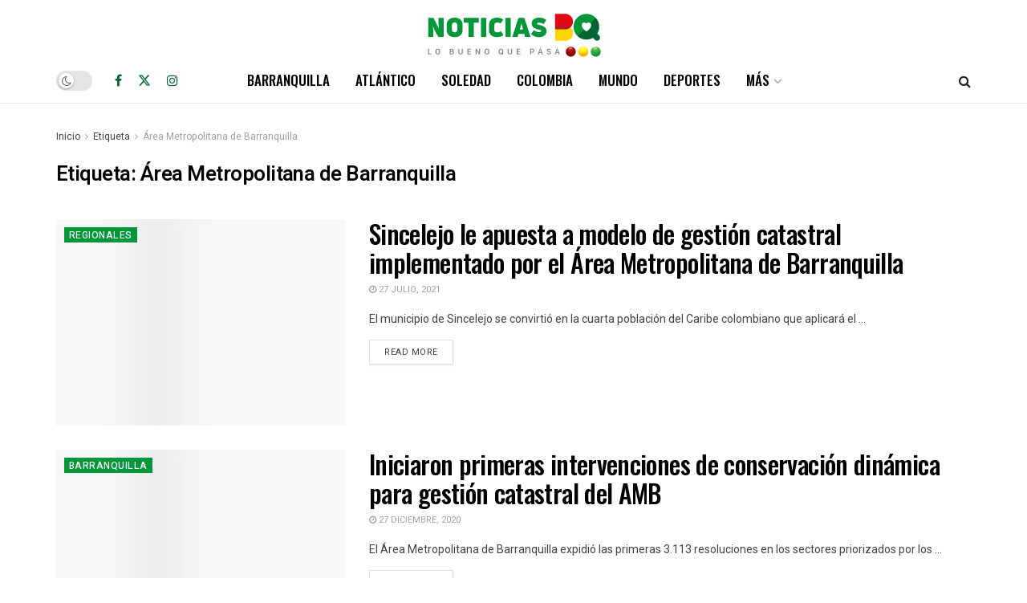

--- FILE ---
content_type: text/html; charset=utf-8
request_url: https://www.google.com/recaptcha/api2/aframe
body_size: 267
content:
<!DOCTYPE HTML><html><head><meta http-equiv="content-type" content="text/html; charset=UTF-8"></head><body><script nonce="_Hp10RFrWQJhXy1LlTT3mg">/** Anti-fraud and anti-abuse applications only. See google.com/recaptcha */ try{var clients={'sodar':'https://pagead2.googlesyndication.com/pagead/sodar?'};window.addEventListener("message",function(a){try{if(a.source===window.parent){var b=JSON.parse(a.data);var c=clients[b['id']];if(c){var d=document.createElement('img');d.src=c+b['params']+'&rc='+(localStorage.getItem("rc::a")?sessionStorage.getItem("rc::b"):"");window.document.body.appendChild(d);sessionStorage.setItem("rc::e",parseInt(sessionStorage.getItem("rc::e")||0)+1);localStorage.setItem("rc::h",'1769257061776');}}}catch(b){}});window.parent.postMessage("_grecaptcha_ready", "*");}catch(b){}</script></body></html>

--- FILE ---
content_type: application/javascript; charset=utf-8
request_url: https://fundingchoicesmessages.google.com/f/AGSKWxVrBdTALBvCSugLtuaMgsmWRWLpsoXaFXEmZFP8xpE7tmuPCiO_IP2NlzRCHHpp1gPv1OZzXWdROvWbSESS0KfW4mTidYuraUMDpQDGBPS__EStSeZBaA1SZyuJnGvks3X3nB_7cuXc7xk8SY6LnfWSUlhgqsRgYDk_RDFhj60pt7YRJa0S3oY1z1EI/_/advph.-adimage-/adutils./adsandbox./468-60-
body_size: -1289
content:
window['50b82630-bf14-4590-b86e-7bcdaa7b8a2e'] = true;